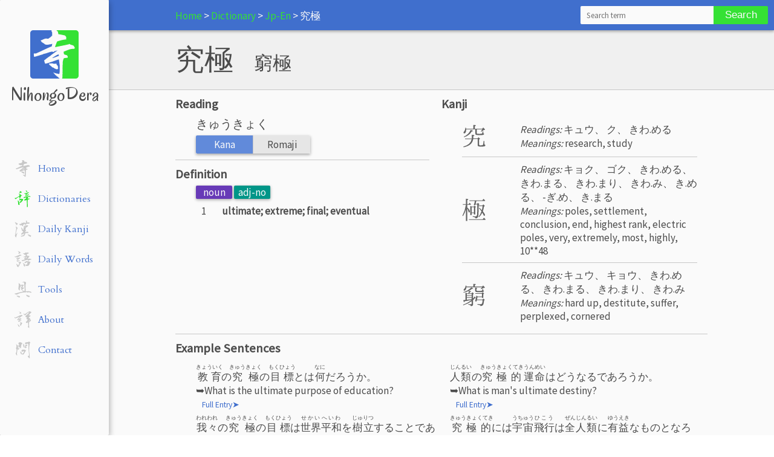

--- FILE ---
content_type: text/html; charset=UTF-8
request_url: https://nihongodera.com/dictionary/jpen/%E7%A9%B6%E6%A5%B5
body_size: 47592
content:
<!DOCTYPE html>
<html class="no-js">
    <head>
        <meta charset="UTF-8">
        <meta name="viewport" content="width=device-width, initial-scale=1, maximum-scale=1">
        <meta name="language" content="English">
        <meta name="description" content="    
">
        <meta name="csrf-token" content="aqLvKq8YGcRqGf6M8iNwdW53sUv1Am99PF53vF1K">

        <link rel="apple-touch-icon" sizes="57x57" href="/favicon/apple-icon-57x57.png">
<link rel="apple-touch-icon" sizes="60x60" href="/favicon/apple-icon-60x60.png">
<link rel="apple-touch-icon" sizes="72x72" href="/favicon/apple-icon-72x72.png">
<link rel="apple-touch-icon" sizes="76x76" href="/favicon/apple-icon-76x76.png">
<link rel="apple-touch-icon" sizes="114x114" href="/favicon/apple-icon-114x114.png">
<link rel="apple-touch-icon" sizes="120x120" href="/favicon/apple-icon-120x120.png">
<link rel="apple-touch-icon" sizes="144x144" href="/favicon/apple-icon-144x144.png">
<link rel="apple-touch-icon" sizes="152x152" href="/favicon/apple-icon-152x152.png">
<link rel="apple-touch-icon" sizes="180x180" href="/favicon/apple-icon-180x180.png">
<link rel="icon" type="image/png" sizes="192x192"  href="/favicon/android-icon-192x192.png">
<link rel="icon" type="image/png" sizes="32x32" href="/favicon/favicon-32x32.png">
<link rel="icon" type="image/png" sizes="96x96" href="/favicon/favicon-96x96.png">
<link rel="icon" type="image/png" sizes="16x16" href="/favicon/favicon-16x16.png">
<link rel="manifest" href="/favicon/manifest.json">
<meta name="msapplication-TileColor" content="#ffffff">
<meta name="msapplication-TileImage" content="/favicon/ms-icon-144x144.png">
<meta name="theme-color" content="#ffffff">            
        <title>
                NihongoDera - 究極
        </title>

        <link href="//fonts.googleapis.com/css?family=Oregano:400|Cardo:400|Source+Sans+Pro" rel="stylesheet" type="text/css">
        <link rel="stylesheet" href="/css/app.css?id=60cf68f0f62d9295f157">

        
        <script>
  (function(i,s,o,g,r,a,m){i['GoogleAnalyticsObject']=r;i[r]=i[r]||function(){
  (i[r].q=i[r].q||[]).push(arguments)},i[r].l=1*new Date();a=s.createElement(o),
  m=s.getElementsByTagName(o)[0];a.async=1;a.src=g;m.parentNode.insertBefore(a,m)
  })(window,document,'script','https://www.google-analytics.com/analytics.js','ga');

  ga('create', 'UA-63123825-2', 'auto');
  ga('send', 'pageview');

</script>
        <link rel="alternate" type="application/atom+xml" href="https://nihongodera.com/rss/daily_kanji" title="NihongoDera Daily Japanese Kanji Feed">
    <link rel="alternate" type="application/atom+xml" href="https://nihongodera.com/rss/daily_words" title="NihongoDera Daily Japanese Words Feed">
    <link rel="alternate" type="application/atom+xml" href="https://nihongodera.com/rss" title="NihongoDera Daily Japanese Feed">

        <script src="/js/modernizr.js" type="text/javascript"></script>
    </head>

    <body class="">
        <div id="app" class="wrapper">
                        <div class="navigation card card--no-transition card--desktop-only">
    <div class="navigation__logo">
        <a href="/">
            <div class="navigation__logo-image"></div>
            <div class="navigation__brand">
                NihongoDera
            </div>
        </a>
    </div>
    <ul class="navigation__menu">
        <li class="navigation__link navigation__inactive">
    <a href="/">
        <div class="navigation__svg">
            <svg xmlns="http://www.w3.org/2000/svg" width="30" height="30" viewBox="0 0 30 30"><path d="M18.322 28.356l-.627-.345-.094-.22h-.126l-.5-.5v-.157q-.22 0-.44-.063-.219-.063-.282-.282v-.157l-.376-.125-.407-.439-1.097-1.285q.596.22 1.16.408.564.156 1.16.313l.187-.063q.157.188.407.188h.47q.22-.282.22-.658 0-.407.063-.752v-3.447l-.44-3.227h-.219q-1.786.564-3.603 1.253-1.818.69-3.698 1.128l-.282-.219-.501-1.598q.94-.783 1.849-1.473.94-.72 1.943-1.316v-.125l3.666-2.664h-.282l-1.598.502q0 .219-.157.313-.125.063-.345-.031-.188-.126-.438-.126h-.564q-1.128.282-2.257.69-1.096.376-2.256.595v.125q-1.284.376-2.538.784-1.253.376-2.538.72-.22-.407-.22-.877 0-.47-.062-.909l.658-.219.407.157q2.225-.94 4.325-1.974 2.13-1.034 4.355-1.974l.22.094q.125-.44.25-.815.157-.408.094-.909h-.125l-.094.22-2.35.407-.22-.063-.564.063-.877-.345v-.157h-.22v-.125L7.95 7.8l-.438-.721h-.157v-.188q.815-.22 1.473-.595.69-.408 1.535-.502l1.222.157 1.724-1.222.063-.345h.438V2.38l-.438-.815.219-.501.658-.063 1.128.125q.595.032 1.097.157l.062.376.44.125.344 1.598q.94.126 1.817.314.909.188 1.755.376l.376.313.282.282.22.627-.157.501.156.376-.062.126q-1.379.156-2.632.438-1.254.282-2.476.721-.345.783-.627 1.567-.282.783-.595 1.567h.376q1.849-.408 3.698-.752 1.88-.377 3.76-.815l.188-.22q.595.44 1.253.596.69.125 1.254.501l.595 1.066-.282.626q-1.723-.062-3.134.47-1.378.533-2.82 1.128v.408l.126.438-.063.376.376.345 1.567.501.062.44.22.062.062.22h-.062v.563l-2.162.282q-.627 1.222-.658 2.726-.032 1.504-.126 2.946l.094.501-.094 1.724.094.344-.156 1.222.062 1.066-.22.877-1.064.126zm-1.724-5.14v-.093q-.22-.188-.501-.188-.282 0-.502-.157v-.063l-.783-.282-.063-.22-1.065-.375-.157-.345-.438-.282v-.157l-.282-.062-.847-.878v-.125q.408-.22.91-.22.5 0 1.002-.062.376.22.846.22h.971l.502-.314v.094l-.22.063v.156l.063.188h.22v-.125h.219v.125q-.157.094-.188.251-.032.125-.032.25l.502.22.125.376.22.063.093.22-.219.062v.376l.282.188-.22.376.283.282h-.126l-.376-.063-.125.282.188.22-.125-.157-.157.157zm.877-7.676l.063-.063-.063-.784h-.156q-.94.345-1.724.878-.783.533-1.63 1.034v.157h.22l3.29-1.222z" style="-inkscape-font-specification:KouzanBrushFontGyousyo"/></svg>
        </div>
        <span class="navigation__text">
            Home
        </span>
    </a>
</li>        <li class="navigation__link navigation__active">
    <a href="/dictionary">
        <div class="navigation__svg">
            <svg xmlns="http://www.w3.org/2000/svg" width="30" height="30" viewBox="0 0 30 30"><path d="M22.111 28.6l-.532-.156-.157-.407.094-3.29q-.031-2.005-.156-3.947-.094-1.942-.22-3.885h-.156q-.846.282-1.724.533-.877.25-1.691.564-.126-.408-.22-.815t-.094-.846l.47-.532.94-.752q.282 0 .439-.157.188-.188.407-.345l.063-.125.72-.47.063-.47-.47-.783-.22-.031q-.908.344-1.848.595-.908.22-1.817.47v-.627l.25-.752.47-.156.126-.25q1.598-.44 3.07-1.285 1.473-.878 2.82-2.13l.063-.22h-.126q-.846.501-1.723 1.003-.877.5-1.91.47l-.126-1.191 1.629-2.162h-.188q-.627.094-1.19.408-.564.313-1.254.281l-.125-.689q-.031-.344-.188-.689l.282-.564.407-.063.502.251.062.345h.22l3.477-1.253.063-.22q.344.063.564-.094.219-.156.47-.156l1.19.532.063.25-.25.22-1.285.595v.126q-.439.188-.846.501-.376.313-.658.658l-.345.125q-.188.407-.595.783-.407.376-.47.846h.22q.751-.376 1.566-.689.814-.345 1.629-.47l.94.501.062.282-.062.126-1.598.877v.125l-3.446 2.005-.063.188.125.032q1.19-.408 2.413-.69 1.222-.282 2.475-.47l.188-.25.282-.094.094.094.344-.094V9.99q.408.314.877.533.502.188.972.407l.031.439q-.407.094-.909.22-.47.093-.877.187-.282-.125-.564-.156-.282-.032-.626-.032-.345.094-.658.282-.282.157-.72.157v.156l.5.251-.03.22-.283.062-.062.345h-.157l-.094 1.597.22.094q.407-.156.782-.25.376-.094.784-.22.156.126.344.126.22 0 .439.063l.407.5h-.062l-.157.22-.345.094v.282q-.658.125-1.253.407-.564.25-1.19.376 0 .564-.094 1.097-.063.501-.157 1.002l.063.784-.188 1.315q.188 1.817.313 3.635.157 1.817.094 3.696l-.282.533-.627.188zM8.107 25.312l-.595-.908-.345-.032q-.188-.219-.188-.5v-.596l.157-.501-.814-5.326h.156l.971.564q1.128 1.41 1.473 3.133.376 1.691.564 3.508l-.47.063-.063.345-.783.031-.063.22zm1.723-3.446q-.062-.188-.094-.376 0-.22-.156-.438h.094v-.282l-.094-.22q0-.344.156-.626.157-.314.439-.533l1.034-.595q.376-.47.626-1.003.251-.564.408-1.096l-.282-.031q-.658.407-1.316.595t-1.347.47l-.376-1.567.22-.564.47-.094.093-.344q.282-.126.658-.094.376 0 .658-.22l.094-.156.25.031v-.188h.095q.25.188.5.345.251.156.596.156l1.034-.156 1.19.313v.157l.345.188.125.877q-.125.376-.344.752-.188.376-.376.72l-.25.063-.345.564-.22.063-.094.282q-.25.094-.438.313-.157.22-.314.501v.188l-.5.282-.22.282-.408.25-.219.345q-.407.188-.752.47-.313.25-.783.25v.126H9.83zm-1.253-6.297q.314-.72.502-1.441.187-.72.187-1.473l-.313-.376v-.156l-.344-.188-.063-.22h-.439L5.32 13.376l-.125.282-.94.815q-.407.438-.971.626-.564.188-1.254.125-.125-.407-.375-.72-.22-.345-.126-.846l.188-.407.22-.063q0-.125.093-.188.126-.094.251-.094l.282.69.47.093 5.2-3.007v-.126l.878-.47.156-.751L9.08 8.8l-.22-.125-.125-.282-.345-.063v-.407l.094-.408h.502v-.282l.47.032q.563.125 1.127.188.596.031 1.097.313l-.032.22-.062.407.188.564 1.566.376.063.47q-.345.281-.815.25-.438-.063-.783.282-.157.627-.376 1.16-.188.5-.501 1.033h-.157l-.062.282-.345.313-.188.502q-.22.062-.345.282-.125.188-.25.407h-.126l-.094.344-.72.909h-.063zM7.45 7.047q.878-.94 1.598-1.912.752-1.002.909-2.224-.126-.22-.314-.407-.156-.22-.156-.501h.125q.909.219 1.723.626.846.376 1.504 1.034l.125.47-.407.501q-1.034.032-1.942.439-.909.376-1.755.908v.126l-1.41.94zm13.315-3.384V3.6l.063-.282-.188-.125q-.407-.501-.72-1.034-.283-.532-.345-1.159l.407.031 2.13 1.16q.126.125.22.313.125.156.031.438-.345.282-.815.376-.438.094-.783.345z" style="-inkscape-font-specification:KouzanBrushFontGyousyo"/></svg>
        </div>
        <span class="navigation__text">
            Dictionaries
        </span>
    </a>
</li>        <li class="navigation__link navigation__inactive">
    <a href="/daily_kanji">
        <div class="navigation__svg">
            <svg xmlns="http://www.w3.org/2000/svg" width="30" height="30" viewBox="0 0 30 30"><path d="M3.384 28.663l-.489-.384-.942-1.535.07-.244q-.174-.314-.279-.663-.104-.349-.035-.732L2.023 25q.28-2.895.907-5.651.628-2.756.942-5.686-.384-.733-.523-1.535-.14-.837-.21-1.71l.07-.383h.07l1.047 1.5 1.325.907q.175.14.21.418.07.28.07.524l-.629 1.604-.488.524q-.488 2.023-1.047 4.15-.523 2.129-.697 4.326h.174q.698-.628 1.256-1.43.558-.837 1.186-1.605v.559q-.384 1.046-.663 2.093-.279 1.011-.628 2.023h-.174q-.07.802-.174 1.605-.07.767-.42 1.36l-.243.07zm23.93-.872q-.698-.244-1.256-.698-.558-.488-1.36-.453l-.314-.942-1.71-1.012.559.07v-.14l-.663-.488v-.07h.383v-.244h.384q1.326.314 2.616.767 1.291.454 2.442 1.256l.105.314-.174.384-.245.174v.524h-.14l-.243.558h-.384zM12 27.477v-.419l-.837-.523q1.011-.419 2.093-.733 1.116-.349 2.163-.802v-.174l.523-.314v-.245l1.116-1.36.14-.698-.245.035-2.546 1.082v.174l-1.57.907-.07.14h-.174l-.384-.942.244-.314q-.174-.244-.209-.489-.035-.279-.035-.628 1.012-.418 1.814-1.22l1.64-1.64.104-.21h-.174l-.384.07-.279-.872h-.244v.14h-.314l-1.256-1.256v-.314l.035-.384h-.14q-.174-1.046-.523-2.093-.348-1.046-.628-2.162l.175-.07v-.14q.453.454.872.907.419.454.663 1.012l.21.07.104-.384h.314l.14.314-.14.977.697 1.325.28.105.941-1.047v-.314l-.174-1.604.105-.314.453-.07-.035-.314-.244-.488h.244v-.14l-.453-.558h-.314l.383-.174.07-.21q.244.07.419-.035.21-.14.453-.244l.07-.244h-.14l-1.116.21v-.175l.489-.14.07-.418q1.255-.558 2.58-.872 1.326-.314 2.652-.663.488.07.977.244.488.14.872.384v.383q-.314.245-.489.594-.14.348-.314.662l-1.15.803-.105.14q-.628.208-1.082.592-.418.384-.907.698l-.104.244.488.07v.384l-.698 1.465-.244.07-.07.418.07.314h.802q.454 0 .593.314-.174.837-.697 1.605-.523.732-.663 1.674l.14.419.418.07.942-.175.07-.21q.244-.174.418-.348.21-.175.524-.105.628.314 1.29.454.663.104 1.396.279v.209l-.454 1.256-.628.104q-.558-.174-1.22-.174-.663 0-1.291.035l-1.5.244q-.314 1.116-.733 2.268-.419 1.116-1.116 2.058-1.116.837-2.442 1.116-1.29.244-2.721.384zm5.547-7.012v-.244l.104-.384h-.244v.175l-.488.558.314-.035.314-.07zm1.046-8.686v-.14h.174v-.174l.384-.174.314-.628h-.384q-.488.244-1.046.349-.558.07-.872.383h.314l.558-.104.558.488zm-4.29-1.535l-.698-.697-.524-1.117-1.011-.035q-.314.245-.663.28-.349.034-.663.104-.628-.314-1.186-.628Q9 7.802 8.302 7.698l.872-.105.698.07v-.21L8.686 7H9v-.244h-.244l.488-.035v-.14l-.314-.14.384-.034 1.36.105 1.78-.559.104-.244.21-.07v-.313l-.105-1.36.314-.036.174.105.663 1.012.314.07 2.198-.943.07-.14h.383q.488.35 1.116.524.628.14 1.256.14l.802-.14.314-2.232q-.244-.21-.453-.454-.174-.244-.174-.558l.627-.07.175-.244q.314.07.663.174.348.105.662.28l.07 1.08-.314 1.64.384.105q.314-.174.663-.349.349-.21.837-.21.558.315 1.22.42.664.104 1.292.244v.418l-.28.628-.558.628-.697.035q-.489-.174-1.012-.174h-1.046l-1.71.348-1.186 1.814-.942.489-.383-.733q.314-.314.558-.663.279-.348.384-.732h-.175q-.767.07-1.5.314l-1.395.488-1.186 2.93-.489.07zM3.662 8.71l-.175-.314.419-1.36q-.802-.768-1.43-1.605-.593-.837-.977-1.779h.07l.558.244v-.174l-.314-.314h.14Q3 3.965 4.046 4.488q1.08.489 2.127 1.186l.07.698-.872 1.326-.21.104-.488-.14-.314.245-.453.698-.244.104zm11.232-.662l.35-.559h-.14l-.35.14-.069.314.14.174.07-.07z" style="-inkscape-font-specification:KouzanBrushFontGyousyo"/></svg>
        </div>
        <span class="navigation__text">
            Daily Kanji
        </span>
    </a>
</li>        <li class="navigation__link navigation__inactive">
    <a href="/daily_words">
        <div class="navigation__svg">
            <svg xmlns="http://www.w3.org/2000/svg" width="30" height="30" viewBox="0 0 30 30"><path d="M6.679 27.739l-.972-.76v-.151l-.729-.486v-.274h.091v-.152l-.09-.212.09-.273-.759-1.58q-.364-.82-.425-1.73l1.397 1.062v.152l.972.76q.638.637 1.154 1.305.546.668.546 1.58l-.212.273h-.304v.273h-.212v.152l-.547.06zm10.75-.972v-.06l-.577-.578v-.152h-.121q-.304-.395-.516-.82-.213-.425-.213-1.002l.091-.212q-.152-.912-.607-1.732-.456-.85-1.002-1.64h.06l1.458.85v.153l.577.334.547.638h.304l.334-.213q.09 1.063.485 1.974.426.911.638 1.883l-.425.152v.212l-.486.061v.091l-.546.06zm-8.867-.577l-1.519-1.822v-.213q.122-.212.365-.243.243-.03.546-.03.547-.638.73-1.428.182-.82.242-1.67h-.425q-.273.152-.607.182-.304.03-.668.03l-.122-.06v-.06q.273-.426.699-.669.425-.243.85-.455l.213-.091.06-.335h.152l.182.061 1.002-.212q.426.151.881.212.456.06.79.274v.303l-.608 1.124-.303.212-.486.972h-.152q-.607.85-1.033 1.762-.425.91-.425 2.034l-.364.122zm11.6-.213l-.728-.972q-.334-.485-.395-1.123.213-.152.425-.182.213-.03.486-.03l.334.151.425-.364 1.002.273.274-.182.486-3.796h-.152l-1.519.425v.121l-1.275.486v.152L18.4 21.3l-.212-.364-.213-.06q-.121-.365-.304-.7-.182-.364-.121-.789l1.215-.212.06-.213q.638-.213 1.185-.668.577-.456 1.336-.456.364.304.729.395.395.091.88.03l.213-.06.213.06.638-.06q.759.273 1.488.577l1.518.546.152.213.212.06v.487h-.212l-.152.486h-.213l-.698 2.034-.273.091q.06.274-.091.456-.122.182-.183.395l-.273.182q-.152.364-.334.668-.182.273-.182.607-.699.577-1.55.76-.819.151-1.73.151l-.85-.06-.486.121zM5.496 18.841l-.85-1.003-.061-.546q.485-.486.91-1.033.426-.577.7-1.215H6.04l-1.063.061q-.334-.334-.546-.698-.213-.365-.152-.85h.152q.273-.547.698-1.033.425-.516.79-1.063h.121l.213-.425.212-.06.152-.487h-.364v.122q-.76.364-1.549.728-.76.335-1.67.335l-1.397-.486-.091-.213h-.122v-.152l-.212-.121q-.152-.152-.152-.365 0-.212-.061-.425l.121-.06.517.637h.486q1.67-.638 3.31-1.366 1.67-.76 3.432-1.246l.121-.637h.091l.334.09.425-.151q.547.273 1.215.425.668.122 1.306.334v.304q-.213.06-.213.273 0 .213-.06.334-1.276.152-2.4.699-1.123.516-2.095 1.427l-.486.486-.212.06-.426.487h-.151L5.19 13.769h.152l2.733-1.336.273-.274.365.061.425-.06 1.336.425v.212l-.577.547h-.121v.152l-.699.273v.152h-.212l-.092.212q-.425.213-.82.608-.364.364-.79.638L5.708 17.23l-.09.395h.15l1.823-.699v-.06l.972-.152.91.212v.425l-.333.213v.152l-1.7.668q-.82.304-1.732.456l-.09-.092-.122.092zm8.351-.699l-.152-.091q-.212-.425-.577-.79-.334-.394-.182-.971l.486-.061 1.063.212q.91-.425 1.852-.728.942-.334 1.853-.608v-.212l-.486-.76-.273-.151q-.304-.213-.365-.517-.06-.334-.06-.668h.12l1.216.334.546-1.943h-.334l-1.913.425-.911-.638v-.213q.91-.273 1.792-.546.88-.304 1.791-.516l.274-2.308-.425-.152-.335.09v.122l-1.062.213-.334-.547-.578-.425-.06-.213q-.486-.273-1.002-.668-.486-.394-.911-.82h.85l.212.092.638-.092.334.092q.365-.092.73-.122.394-.03.698-.243l.121-.212.577-.699.911-.06q.273.12.516.273.243.151.608.151l.425-.516h.213l.212.091.699-.152q.425.274.941.365.516.06.941.273l.061.213-.334.638-.273.273q-.577.212-1.154.455-.547.243-1.185.243v.152l-.91.395v.152l1.001.425v.85l-.425 1.124 1.944.06.213-.06 1.913.486v.212l.273.061v.213l-.152.273h-.121l-.699 1.124-.212.09-.152.335h-.122v.212h-.151l-.426.699-.273.06-.213.578-.212.06-.152.304-.213.06v.274h.426q.637-.152 1.366-.152.76 0 1.367-.121v-.06h.364q.699.272 1.488.394.82.091 1.458.516v.273h-.213v.122l-.334.152-.151.273q-.85.213-1.732.304-.88.06-1.488.607v.152q-.728.273-1.397.698-.637.426-1.427.638l.273-.152v-.121h.152l.213-.425.212-.061.699-1.488h-.699q-2.46.213-4.707 1.032-2.247.79-4.555 1.367zm5.952-4.009q.486-.85.972-1.64.516-.82.85-1.67h-.607l-.577.213q-.364.698-.577 1.488-.182.76-.182 1.61l.06.06.061-.06zM7.165 6.116l-.06-.06q.485-.578.82-1.124.364-.577.424-1.276-.121-.273-.334-.546-.212-.274-.486-.426v-.151L6.315 1.62V1.5h-.061.152q1.032.06 1.974.456.971.364 1.822.941l.06.213.274.151.273.608-.06.303.06.274h-.212l-.122.334-.213.09-.06.214q-.942-.092-1.58.455-.607.516-1.457.577z" style="-inkscape-font-specification:KouzanBrushFontGyousyo"/></svg>
        </div>
        <span class="navigation__text">
            Daily Words
        </span>
    </a>
</li> 
        <li class="navigation__link navigation__inactive">
    <a href="/tools">
        <div class="navigation__svg">
            <svg xmlns="http://www.w3.org/2000/svg" width="30" height="30" viewBox="0 0 30 30"><g style="line-height:125%;-inkscape-font-specification:AoyagiKouzanFontT"><text style="line-height:125%;-inkscape-font-specification:'Kaushan Script'" x="42.021" y="9.274" transform="matrix(1.28877 0 0 1.28877 -4.155 -4.452)"/><path d="M8.689 28.05l-2.716-1.11v-.153l-1.53-1.11-.077-.267q.268-.268.574-.23.306.039.688.039l.46.114.612-.114q.726.382 1.453.535.727.115 1.53.191l.115.536.459.382h-.268v.345l.077.459-.077.19-.459.077-.459-.076v.076l-.191.115-.077-.115-.114.115zm15.606-.536l-.344-.115v-.191h-.191v-.153l-.46-.192q-.267-.382-.65-.42-.344-.039-.803-.039l-.268.077q-.191-.727-.688-1.339-.498-.65-.689-1.377h.65q1.186.268 2.296.727 1.147.459 2.333.727l.076.267.536.268.115.306.535.153v.115h-.191l-.536-.191-.267.459.459.267h-.115v.268q-.42.191-.88.191-.459 0-.918.192zM4.634 23.42q-.995-.191-1.913-.497t-1.72-.88v-.268q3.633-.803 7.19-1.874 3.596-1.11 7.383-1.492v-.153l-1.071-.65-1.645-2.257q-.268 0-.65.038-.345.038-.345-.306l.192-.995q-.345-.994-.88-1.912-.497-.918-.765-1.913l.191-.803h-.191q-.344 1.339-.497 2.792-.115 1.454-.115 3.022l.268.88-.727.268-1.11-.995v-.153l-.267-.114q-.153-.268-.383-.574-.23-.345-.23-.689.269-2.104.498-4.17.23-2.103.23-4.245-.115-.306-.383-.497-.268-.23-.153-.612h.268l1.874 1.185.115.268.344.191.115.268.344.268.077.995-.153 1.797h.153q.114-.42.267-.918.192-.497.574-.88.536-.344 1.11-.497.611-.153 1.223-.23.574.077 1.072.154.497.038.956.382v.192l.268.076v.383l-1.99 3.06-.382.306v.267h.383l.994-.114q.344.114.689.19.382.077.65.383l.115.727-2.104 1.607-.995.268-.076.267 1.339 1.454v.191q.382.077.65.268t.612.115v.153l1.453.267q.383-.803.306-1.76-.038-.955-.038-1.835-.344-2.64-.497-5.317-.115-2.678-.574-5.317l-.803-.077-2.18.268-.192-.076v-.192l1.798-.726V2.19l2.295-.19q.536.19 1.11.343.611.115 1.147.498l.076 2.065q-.344.65-.459 1.339-.076.65-.267 1.377v4.552q.19 1.453.23 2.907.037 1.454.037 2.907h.46l4.092-.382v.114h.345l.459-.19q.994.458 2.027.726 1.071.268 2.065.803l.077.383h-.153v.726l-1.377.077q-.803-.383-1.683-.689-.842-.306-1.836-.114l-1.645.535-.459-.268v-.382h-1.913l-1.185.459v-.077l-1.607-.114q-2.104.382-4.208.688-2.065.306-3.978 1.033v.115q-.88.267-1.76.765-.84.497-1.759.688l-.191.345-.612.19zm8.147-9.601l.192-.383-.383-.191-.459-.803-.153-.077-.191-.459-.268-.382.268-.077v-.268l.344-.19.918-1.34h.191q.192-.382.306-.726.153-.383.153-.727h-.19l-1.53.88-.651.994h-.191l-.268.842q.268.803.803 1.53.574.726 1.033 1.453l.076-.076z" style="-inkscape-font-specification:KouzanBrushFontGyousyo"/></g></svg>
        </div>
        <span class="navigation__text">
            Tools
        </span>
    </a>
</li>        <li class="navigation__link navigation__inactive">
    <a href="/about">
        <div class="navigation__svg">
            <svg xmlns="http://www.w3.org/2000/svg" width="30" height="30" viewBox="0 0 30 30"><g style="line-height:125%;-inkscape-font-specification:AoyagiKouzanFontT"><text style="line-height:125%;-inkscape-font-specification:'Kaushan Script'" x="42.021" y="9.274" transform="matrix(1.28877 0 0 1.28877 -4.155 -4.452)"/><path d="M25.324 28.573l-.362-.164v-.131h-.23v-.164q-.459-.066-.82-.394-.328-.296-.722-.525l-.033-.165h-.131v-.13l.065-.23-.13-.394.59-.23.131-.82-.065-3.185-.197-2.724h-.23q-.59.295-1.28.59-.69.263-1.445.362-.295-.296-.46-.657-.163-.394-.262-.853l.23-.362.525-.23q.82-.951 1.477-1.936.657-1.018 1.084-2.134h-.296l-.886.493-.394-.46-.23-.065-.623-1.412.426-.492.394-.132.066-.295q-.164-.164-.197-.427-.033-.262-.066-.492l-.394-.099-.59.197q-.394-.295-.755-.623-.329-.361-.46-.788l-.033-.23.066-.23.755-.853h.164v-.164l2.659-2.33.525-.296.23-.394.656-.788.394-.394.624-1.214h-.132l-1.181.36v.132l-1.379.755v.164l-1.247 1.083h-.164l-.69.952q-.394.296-.722.69-.295.393-.656.787h-.92l-.393-.295v-.164q-.23.033-.427-.197-.164-.23-.394-.296-.295-.394-.656-.755-.362-.36-.296-.952l.066-.196h.328l.886.984.558-.033q2.2-.919 4.136-2.494Q23.748 1.525 26.144 1l2.232.886.591.624.033.394-1.116.788v.164q-.558.361-1.083.985-.493.623-1.018 1.083h-.164l-.033.394-1.149 1.017v.132h.525l.329-.066q.59.131 1.149.427.558.295 1.083.492v.164h.131v.132h-.131v.23l-.525.262-.132.23-.328.328q-.131.131-.361.066v.13l-.69.428-.13.23-.953.984v.23l2.462 1.182.066.59-.23.46.427.624h.131v.131l.164-.033.361.427.329.46q.164.23.098.525l-.624.82-.36.427-1.872.952-.295 2.43.066.885-.197 1.215q.197 1.444.262 2.888.066 1.445.296 2.79l-.164.066zM9.797 26.866l-1.116-.394q-.558-.196-1.017-.623l-.099-.23-.23-.066-1.378-3.61 1.64 1.575.362.033v.164l.23.131q.59.69.919 1.478.361.787.755 1.542h-.066zm1.248-2.068l-.066-.23-.558-.295-.558-1.05.23-.099v-.36l.46-.165q.196-.46.327-.952.165-.492.132-1.017l-1.674-.132v-.065q.558-.558 1.149-.887.623-.36 1.378-.23l1.28.493v.164l.23.066.099.919q-.296.886-.92 1.674-.623.788-.754 1.674l-.46.46-.295.032zm-3.25-6.368l-.46-.328q-.23-.131-.295-.361-.033-.23-.033-.46l.755-.59 1.346-1.97h-.23L6.055 15.87l-.525-.952q.361-.82.985-1.543.623-.755 1.313-1.543l.23-.065.065-.23h.164L9.47 9.961l-.328.033q-1.74.722-3.414 1.477-1.641.755-3.512 1.182l-.92-.59L1 11.241l.033-.23 1.05-.722v.164l-.197 1.05h.329L6.94 9.108q2.331-1.215 4.891-1.97l.066-.23h.295q.46.132.854.329.427.164.886.394l.263.295.394.132v.23l-1.51.557v.164h-.164v.132q-.46.197-.821.46-.361.262-.755.492l-.066.164-.82.558-.099.131-1.543 1.346-.59.755-.887 1.083h.132q.853-.492 1.64-.985.822-.525 1.84-.656l.918.263v.164l.755.295v.23q-.525.295-1.05.788-.493.46-.952.853h-.164v.164l-.591.591-.492.492-.46.394-.295.296h.295q.59-.394 1.182-.69.623-.328 1.378-.36l1.15.623q-1.215.427-2.397.952-1.149.525-2.43.886zm15.658-.722l.065-.36-.098-.33h-.296l-.558.986h.296l.59-.296zm2.1-1.182l.821-.558v-.13l-.853-.92v.197l-.296.295-.098.296.13.065-.098.92h.165l.23-.165zM9.141 5.005l-.099-.066.329-.197v-.164h.13l.723-1.576-.263-.098q-.295-.427-.82-.624-.525-.23-.82-.623l.524-.066q.591.098 1.15.427l1.115.558.558.46v.163l.329.296.426.69q-.59.13-1.149.36-.558.197-1.149.427l-.919-.033-.065.066z" style="-inkscape-font-specification:KouzanBrushFontGyousyo"/></g></svg>
        </div>
        <span class="navigation__text">
            About
        </span>
    </a>
</li>        <li class="navigation__link navigation__inactive">
    <a href="/contact">
        <div class="navigation__svg">
            <svg xmlns="http://www.w3.org/2000/svg" width="30" height="30" viewBox="0 0 30 30"><g style="line-height:125%;-inkscape-font-specification:AoyagiKouzanFontT"><text style="line-height:125%;-inkscape-font-specification:'Kaushan Script'" x="42.021" y="9.274" transform="matrix(1.28877 0 0 1.28877 -4.155 -4.452)"/><path d="M25.45 28.822l-.447-.344v-.138q-.241 0-.276-.172-.034-.138-.103-.31-.585-.585-1.033-1.274-.413-.689-.723-1.48l.31-.07.31-.378h.24v-.31q.31.138.62.172.31.034.62.034l.07-1.618q-.345-3.271-.655-6.542-.275-3.271-.448-6.611l-.034-3.96q-.172-.31-.344-.689-.138-.413-.276-.723L22.8 4.34q-.998.276-1.928.654-.93.38-1.79.861-.242-.62-.448-1.274l-.345-1.377q.241 0 .31-.138.104-.172 0-.413.723 0 1.24-.241.516-.276 1.067-.517l.172.241.69.07 2.547-.655v-.172L24.865 1q.482.241.895.517.414.275.965.344l.275.93q-.138.137-.138.413 0 .275-.103.516l-.689.62q-.069 1.55-.378 3.03-.276 1.48-.38 3.03l.104.38-.138 2.168v3.926q.207 2.031.482 4.097.276 2.032.38 4.132l-.104.241.24 1.79q-.034.345-.206.758-.137.38-.31.758l-.31.172zm-20.625-4.82q-.62-.758-1.102-1.619-.482-.86-.723-1.79l.689-1.55h.24l.586-4.855q-.31-.55-.654-1.136-.31-.586-.551-1.102l.379-.861.31-.103.413-1.86-.31-1.067.172-1.412q-.206-.379-.482-.723-.275-.344-.207-.895h.07l2.203 2.17.62.137.172.86-.138 1.171q.138.31.172.758.035.413.035.792l-.207 1.343h.31q.379-.723.792-1.378.448-.688.654-1.48l-1.136-.654-.172-.551h.172l.069-.207q.448-.275.86-.585.414-.31.896-.482v-.138l-.31-.172-.24-.62-.242-.069q-.31-.55-.482-1.067-.138-.551-.275-1.068l.31-.757 2.134-.999.448.379q.172-.138.379-.138h.482l2.307.964.379 1.033-.07.138h-.172v.379l.07.482-.07.138h-.447l-.31-.07-.241.07q-.482 1.687-.654 3.408-.172 1.688-.723 3.306l-.31.103q-.38-.55-.827-.998-.413-.482-.654-1.102h-.138l-.172-.241h-.31l-.55.62H8.13l-.896 2.203h.138l2.066-1.584q-.448.69-.723 1.481-.241.758-.792 1.48l-.241.07-.069.31-.138.034-.103.24h-.31l-.62-1.41-.206-.07q-.551 2.066-.861 4.132-.276 2.032-.379 4.201l.448 1.48-.413.862-.207.068zm9.71-1l-.31-.24-.206-1.86.378-.24.173-.38q.24-.24.55-.31.345-.068.655-.068.379-.689.654-1.412.275-.757.379-1.55h-.379q-.86.242-1.687.517-.792.276-1.584.482l-.792-1.962.138-.035v-.482l.24-.069.483-.24q.447-.242.895-.586.482-.379 1.067-.517l.241.31.551.207.07.24h.24q.31-.137.517-.344.24-.206.62-.103l2.1.861.241.93-.379.378v.448h-.172l-.826 1.48-.207.104q-.31.758-.826 1.515-.517.758-.964 1.515h-.173l-.068.344-1.171.93-.448.138zm-1.55-.378q-.654-.344-1.101-.964-.413-.654-.827-1.274-.206-.758-.31-1.515-.068-.792-.413-1.515h.173q.55.24.998.689.482.413.895.791.31.586.517 1.275.24.654.344 1.342-.24.241-.275.551-.035.31 0 .62zm5.441-10.777l-.62-1.894 1.137-1.619q-.31 0-.517-.137-.172-.173-.31-.414l.138-.24 2.238-1.24q.069-.138.207-.172.172-.035.31-.035l1.17.448.07.55q-.07.242-.104.483 0 .206-.31.206l-1.48 1.171-.62.31-.241.379-.241.103v.31h.55l1.55-.241v.138l-.207.62h-.172l-.138.24q-.482.483-1.101.724-.62.206-1.309.31zm-1.48-.586q-.69-.86-1.137-1.825-.413-.998-.55-2.066l.24-.103.07-1.309-.517-1.24h.31l1.067.62q.62.93.689 2.101.069 1.17.206 2.238l-.069.241.241.586-.31.757h-.24zM10.3 9.264v-.689h-.138l-.413.38-.207.31h.758zm-.103-2.48l-.69-.412-.309.413.93.069.069-.07z" style="-inkscape-font-specification:KouzanBrushFontGyousyo"/></g></svg>
        </div>
        <span class="navigation__text">
            Contact
        </span>
    </a>
</li>
                    </ul>
    <footer>
        
    </footer>
</div>
<div class="navigation__toggle navigation__toggle--base card"></div>
<div class="navigation__toggle navigation__toggle--active">
    <img src="/images/Compressed/hamburger.svg" alt="Menu toggle" height="26">
</div>

            <div class="overlay"></div>
            <div class="content">
                    <div class="page">
        <div class="page-nav card">
	<ul class="breadcrumbs">
                                    <li class="breadcrumbs__breadcrumb"><a class="breadcrumbs__link" href="https://nihongodera.com">Home</a> ></li>
                                                <li class="breadcrumbs__breadcrumb"><a class="breadcrumbs__link" href="https://nihongodera.com/dictionary">Dictionary</a> ></li>
                                                <li class="breadcrumbs__breadcrumb"><a class="breadcrumbs__link" href="https://nihongodera.com/dictionary/jpen">Jp-En</a> ></li>
                                                <li class="breadcrumbs__breadcrumb breadcrumb--active">究極</li>
                        </ul>

	<div class="page-nav__search">

		<div class="page-nav__form">
			<form
                method="GET"
                action="https://nihongodera.com/search"
                accept-charset="UTF-8"
            >
				<input
                    placeholder="Search term"
                    class="page-nav__input search-bar__input"
                    name="input"
                    type="text"
                >						
				<input
                    class="page-nav__submit search-bar__submit button button--green button--no-shadow"
                    type="submit"
                    value="Search"
                >				
			</form>
		</div>
	</div>
</div>        <div class="page__main">
            <div class="page__body">
                	<div class="word-entrys entry">
					<section class="word-entry-tile entry-tile">
    <div class="word-entry-tile__outer entry-tile__outer">
        <section class="word-entry-tile__entry entry-tile__entry">
    <div class="word-entry-tile__entry-wrapper entry-tile__entry-wrapper">
        <h1 class="word-entry-tile__main-entry entry-tile__main-entry"><span lang="ja">究極</span></h1>
        <h3 class="word-entry-tile__sub-entry"><span lang="ja">窮極</span></h3>
    </div>
</section>    </div>
    <div class="word-entry-tile__inner entry-tile__inner">
        <div class="word-entry-tile__container entry-tile__container">
            <div class="entry-tile__partition word-entry-tile__top">
                <div class="entry-tile__half">
                    <div class="entry-tile__half-container">
                        <section class="word-entry-tile__readings entry-tile__section">
        <h3 class="entry-tile__section-header">Reading</h3>
        <div class="word-entry-tile__reading-wrapper entry-tile__wrapper">
            <div class="toggle">
    <div class="toggle__values">
                    <div class="toggle__value toggle__ID-Kana01">
                <span class="toggle__label">Kana: </span>
                きゅうきょく
            </div>
                    <div class="toggle__value toggle__ID-Romaji01">
                <span class="toggle__label">Romaji: </span>
                kyūkyoku
            </div>
            </div>
    <div class="toggle__tags">
                    <div class="toggle__section toggle__ID-Kana01">
                <div class="toggle__tag">
                    Kana
                </div>
            </div>
                    <div class="toggle__section toggle__ID-Romaji01">
                <div class="toggle__tag">
                    Romaji
                </div>
            </div>
            </div>
</div>        </div>
    </section>
                        <section class="word-entry-tile__definitions entry-tile__section">
    <h3 class="entry-tile__section-header">Definition</h3>
    <div class="word-entry-tile__gloss-wrapper entry-tile__wrapper">
                                    <div class="word-entry-tile__border">
                </div>
                <div class="word-entry-tile__pos-badges">
                                            <div class="badge__wrapper tooltip--noun">
    <a data-tooltip="Common Noun"><div class="badge badge--noun">noun</div></a>
</div>                                            <div class="badge__wrapper tooltip--adjective">
    <a data-tooltip="Noun Which May Take Genitive Case Particle <i>no</i>"><div class="badge badge--adjective">adj-no</div></a>
</div>                                    </div>
                        <section class="word-entry-tile__gloss">
                <div class="word-entry-tile__gloss-number">
                    1
                </div>
                <div class="word-entry-tile__gloss-text">
                    <h4 class="word-entry-tile__gloss-gloss">
                                                    ultimate; extreme; final; eventual                                            </h4>
                                                                                                                                                            </div>
            </section>
            </div>
</section>                    </div>
                </div>
                                    <div class="entry-tile__half word-entry-tile__half-jpen">
                        <div class="entry-tile__half-container">
                            <section class="word-entry-tile__kanji-section entry-tile__section">
        <h3 class="entry-tile__section-header">Kanji</h3>
        <div class="word-entry-tile__kanji-wrapper entry-tile__wrapper">
                             <div class="entry-tile__kanji">
                    <div class="entry-tile__kanji-image">
                        <a class="entry-tile__kanji-link" href="/dictionary/kanji/究">
                            <svg class="entry-tile__kanji-svg" viewBox="0 0 180 180">
                                <svg xmlns="http://www.w3.org/2000/svg" height="178.735" width="177.148"><path style="-inkscape-font-specification:IPAexMincho" d="M82.51 34.697V7.187q18.017.264 18.017 4.307 0 2.549-7.734 5.186v18.017h54.492l6.856-8.613q12.832 12.744 12.832 15.469 0 1.406-2.725 1.933l-6.504 1.055q-7.734 6.592-17.666 12.041l-3.076-3.076q7.12-8.174 10.459-14.326h-40.078v26.718q0 4.395 2.812 5.186 3.34.879 15.733.879 18.017 0 20.478-3.252 2.725-3.78 3.604-14.941l4.658 1.406q0 9.931 1.055 12.92 1.23 2.636 4.746 2.9-.264 7.207-6.856 8.877-4.57 1.23-27.949 1.23-19.072 0-23.906-2.021-4.658-1.846-4.658-9.756V39.18H30.654v1.23q-.263 13.096-4.306 21.182-3.604 7.383-8.877 7.383-6.592 0-6.592-6.065 0-2.285 2.637-5.273 10.02-9.932 11.338-30.323l4.306.88q.88 3.251 1.143 6.503H82.51zm-12.041 75.938H23.008l-1.846-4.483h50.01q.44-6.152.44-8.173V79.082q18.193.791 18.193 4.658 0 2.11-7.471 4.922v9.492q0 2.373-.352 7.032h30.762l6.856-7.91q11.074 8.349 11.074 10.634 0 1.406-1.67 2.197l-4.483 2.725v36.475q0 4.57 2.813 5.625 1.67.527 9.229.527 14.853 0 16.699-4.834 1.494-3.955 3.955-27.95l4.746 2.198q0 19.6 1.758 24.258 1.318 3.78 6.504 3.78-.264 7.646-5.977 9.491-5.625 2.198-25.928 2.198-18.193 0-21.62-3.428-2.462-2.197-2.462-8.438v-42.978H81.631q-6.768 46.846-69.785 59.502l-2.373-4.483q53.7-14.238 60.996-54.14zM13.252 92.617q35.42-15.469 50.185-48.955 15.909 4.307 15.909 7.91 0 2.461-8.877 3.252-17.315 29.62-54.932 41.572l-2.285-3.779z"/></svg>                            </svg>
                            <div class="entry-tile__kanji-fallback">究</div>
                        </a>
                    </div>
                    <div class="entry-tile__kanji-info">
                        <div class="word-entry-tile__kanji-info-item"><em>Readings&#58;&nbsp;</em>キュウ、 ク、 きわ.める</div>
                        <div class="word-entry-tile__kanji-info-item"><em>Meanings&#58;&nbsp;</em>research, study</div>
                    </div>
                </div>
                            <div class="entry-tile__kanji">
                    <div class="entry-tile__kanji-image">
                        <a class="entry-tile__kanji-link" href="/dictionary/kanji/極">
                            <svg class="entry-tile__kanji-svg" viewBox="0 0 180 180">
                                <svg xmlns="http://www.w3.org/2000/svg" height="178.735" width="177.148"><path style="-inkscape-font-specification:IPAexMincho" d="M120.742 61.328v7.031q0 58.975-3.252 68.907-4.306 13.271-18.72 13.007-.264-5.185-5.713-7.558-4.043-1.758-15.293-3.428v-4.658q14.853 1.582 20.654 1.582 9.316 0 10.635-9.316 1.933-16.172 1.933-77.168H97.363L95.518 55l-9.844-1.846q5.976-16.787 8.086-28.74H54.473l-1.758-4.482h94.834l8.701-11.338q7.207 6.152 12.393 12.392l-1.846 3.428h-62.754q-2.022 10.459-5.273 20.83h10.634l6.504-7.558q10.46 8.613 10.46 10.81 0 1.143-1.495 2.022l-4.13 2.46v3.78h27.685l6.328-8.262q10.635 9.58 10.635 11.514 0 1.406-1.582 2.197l-4.22 2.373q-2.636 19.6-8.085 34.717 15.38 19.336 15.38 26.807 0 5.8-5.097 5.8-3.164 0-6.064-7.03-2.285-5.186-8.35-15.821-.176.527-.527 1.054-8.79 18.37-23.38 31.729l-3.251-3.076q13.008-15.205 21.27-39.287-9.23-13.096-18.37-23.555l3.076-3.076q8.35 7.47 18.106 18.017 3.955-13.71 5.273-29.53h-28.828zm-48.955 3.604H85.06l5.8-7.207q9.756 7.558 9.756 9.843 0 1.055-1.054 1.846l-3.428 2.9v49.834h-9.58v-9.931H70.38v14.062H60.8V59.834q7.558 3.252 10.986 5.098zm-1.406 4.482v38.32h16.172v-38.32H70.38zM28.633 85.762q-7.647 25.664-21.27 48.076l-4.13-2.9Q22.304 94.198 28.28 52.1H7.188l-1.583-4.483h23.028V7.803q17.49 1.142 17.49 5.097 0 2.022-7.559 4.483v30.234h9.141l7.559-10.81q5.713 5.976 9.756 11.865L62.998 52.1H38.564v19.423q18.897 16.26 18.897 29.356 0 6.504-5.977 6.504-3.515 0-4.834-7.207-1.933-11.338-8.086-22.324v91.406h-9.931V85.762zm121.465 71.455l9.14-11.514q7.383 5.977 12.48 12.217l-2.197 3.78H51.484l-1.845-4.483h100.459z"/></svg>                            </svg>
                            <div class="entry-tile__kanji-fallback">極</div>
                        </a>
                    </div>
                    <div class="entry-tile__kanji-info">
                        <div class="word-entry-tile__kanji-info-item"><em>Readings&#58;&nbsp;</em>キョク、 ゴク、 きわ.める、 きわ.まる、 きわ.まり、 きわ.み、 き.める、 -ぎ.め、 き.まる</div>
                        <div class="word-entry-tile__kanji-info-item"><em>Meanings&#58;&nbsp;</em>poles, settlement, conclusion, end, highest rank, electric poles, very, extremely, most, highly, 10**48</div>
                    </div>
                </div>
                            <div class="entry-tile__kanji">
                    <div class="entry-tile__kanji-image">
                        <a class="entry-tile__kanji-link" href="/dictionary/kanji/窮">
                            <svg class="entry-tile__kanji-svg" viewBox="0 0 180 180">
                                <svg xmlns="http://www.w3.org/2000/svg" height="178.735" width="177.148"><path style="-inkscape-font-specification:IPAexMincho" d="M80.4 113.799q6.592-7.383 11.162-15.645 7.91 8.174 7.91 11.953 0 1.582-1.581 1.582-1.582 0-3.78-1.318-4.834 6.592-13.71 14.59v30.85q0 13.183-15.909 12.92-.263-5.274-5.01-7.383-3.691-1.319-13.359-3.252v-4.483q10.459 1.494 19.16 1.494 5.362 0 5.362-5.097v-17.227Q44.629 151.768 9.473 162.49L7.1 158.535q39.023-14.59 63.72-36.21-28.916 7.821-51.328 11.337-1.582 6.504-3.603 6.504-3.34 0-6.768-15.205 8.262-.352 16.524-1.23V70.995q7.119 2.549 11.689 4.658h9.228q2.813-8.35 3.956-17.666 15.468 1.407 15.468 4.483 0 1.933-6.152 3.252-2.637 4.394-7.91 9.931H69.59l6.152-7.383q9.844 7.295 9.844 9.756 0 1.055-1.582 2.198L80.4 82.773V113.8zm-45 8.877q21.446-2.285 35.245-5.098v-8.613H35.4v13.71zm0-18.194h35.245V94.375H35.4v10.107zm0-14.59h35.245v-9.667H35.4v9.668zm79.63 8.702h30.234V78.906H97.89l-1.934-4.482h47.9l5.89-6.856q10.634 7.647 10.634 9.756 0 1.055-1.582 2.11l-3.78 2.373v27.07h-9.755v-5.8h-32.96q-1.318 9.14-3.427 17.841h39.814l6.153-7.031q10.283 7.295 10.283 9.58 0 1.054-1.67 2.11l-3.78 2.548q-1.318 26.367-8.613 34.19-5.625 5.8-16.435 6.064-.264-4.834-5.186-6.68-3.691-1.582-17.841-4.13v-4.483q14.853 1.67 24.257 1.67 7.823 0 10.284-6.504 3.164-8.965 3.427-22.852h-41.748q-.263 1.23-2.549 9.668l-9.843-1.933q5.625-18.106 8.613-40.518 9.668 5.186 10.986 5.977zM32.147 26.875H82.51V7.1q18.017.263 18.017 3.955 0 2.11-7.734 4.482v11.338h53.613l6.856-7.91q13.095 11.601 13.095 15.03 0 1.67-2.636 1.933l-6.328.703q-8.877 5.185-18.897 8.701l-2.373-3.252q7.207-5.976 10.986-10.635H32.15q-.616 9.844-4.57 16.963-4.571 8.086-9.669 8.086-6.328 0-6.328-6.328 0-2.373 4.13-5.889 8.966-7.646 11.339-25.136l4.482.703q.264 1.494.352 3.779.176 2.9.263 3.252zm95.01 39.99q-21.62 0-26.28-1.582-5.36-2.197-5.36-9.931V33.906q15.644 2.285 15.644 4.658 0 2.11-5.889 3.428v10.283q0 3.692 2.286 4.746 3.252 1.407 18.017 1.407 18.018 0 20.479-3.604 1.757-2.636 3.076-11.162l4.306 1.406q0 7.383 1.846 9.932 1.494 1.934 4.658 1.934-.527 7.558-7.558 8.7-6.768 1.231-25.225 1.231zM11.582 70.82l-1.934-3.955q36.65-10.283 57.92-34.19 13.887 5.626 13.887 8.614 0 1.934-5.625 1.934-1.582 0-2.988-.176-23.38 19.951-61.26 27.773z"/></svg>                            </svg>
                            <div class="entry-tile__kanji-fallback">窮</div>
                        </a>
                    </div>
                    <div class="entry-tile__kanji-info">
                        <div class="word-entry-tile__kanji-info-item"><em>Readings&#58;&nbsp;</em>キュウ、 キョウ、 きわ.める、 きわ.まる、 きわ.まり、 きわ.み</div>
                        <div class="word-entry-tile__kanji-info-item"><em>Meanings&#58;&nbsp;</em>hard up, destitute, suffer, perplexed, cornered</div>
                    </div>
                </div>
                    </div>
    </section>
                        </div>
                    </div>
                            </div>
                            <div class="entry-tile__partition entry-tile__bottom word-entry-tile__bottom">
                    <section class="word-entry-tile__sentence-section entry-tile__section">
    <h3 class="entry-tile__section-header">Example Sentences</h3>
    <div class="word-entry-tile__sentence-wrapper entry-tile__wrapper">
        <div class="entry-tile__bottom-column">
                            <div class="word-entry-tile__sentence">
    <div class="word-entry-tile__sentence-content">
        <div class="word-entry-tile__sentence-japanese">
            <ruby><rb>教育</rb><rp>(</rp><rt>きょういく</rt><rp>)</rp></ruby>の<ruby><rb>究極</rb><rp>(</rp><rt>きゅうきょく</rt><rp>)</rp></ruby>の<ruby><rb>目標</rb><rp>(</rp><rt>もくひょう</rt><rp>)</rp></ruby>とは<ruby><rb>何</rb><rp>(</rp><rt>なに</rt><rp>)</rp></ruby>だろうか。
        </div>
        <div class="word-entry-tile__sentence-english">
            &#10149;What is the ultimate purpose of education?  
        </div>
        <span class="word-entry-tile__sentence-link"><a href="/dictionary/sentences/94724">Full Entry&#10148;</a></span>
    </div>
</div>                            <div class="word-entry-tile__sentence">
    <div class="word-entry-tile__sentence-content">
        <div class="word-entry-tile__sentence-japanese">
            <ruby><rb>我々</rb><rp>(</rp><rt>われわれ</rt><rp>)</rp></ruby>の<ruby><rb>究極</rb><rp>(</rp><rt>きゅうきょく</rt><rp>)</rp></ruby>の<ruby><rb>目標</rb><rp>(</rp><rt>もくひょう</rt><rp>)</rp></ruby>は<ruby><rb>世界</rb><rp>(</rp><rt>せかい</rt><rp>)</rp></ruby><ruby><rb>平和</rb><rp>(</rp><rt>へいわ</rt><rp>)</rp></ruby>を<ruby><rb>樹立</rb><rp>(</rp><rt>じゅりつ</rt><rp>)</rp></ruby>することである。
        </div>
        <div class="word-entry-tile__sentence-english">
            &#10149;Our ultimate goal is to establish world peace.  
        </div>
        <span class="word-entry-tile__sentence-link"><a href="/dictionary/sentences/98958">Full Entry&#10148;</a></span>
    </div>
</div>                            <div class="word-entry-tile__sentence">
    <div class="word-entry-tile__sentence-content">
        <div class="word-entry-tile__sentence-japanese">
            <ruby><rb>私</rb><rp>(</rp><rt>わたし</rt><rp>)</rp></ruby>たちの<ruby><rb>究極</rb><rp>(</rp><rt>きゅうきょく</rt><rp>)</rp></ruby>の<ruby><rb>目標</rb><rp>(</rp><rt>もくひょう</rt><rp>)</rp></ruby>は<ruby><rb>世界</rb><rp>(</rp><rt>せかい</rt><rp>)</rp></ruby><ruby><rb>平和</rb><rp>(</rp><rt>へいわ</rt><rp>)</rp></ruby>を<ruby><rb>樹立</rb><rp>(</rp><rt>じゅりつ</rt><rp>)</rp></ruby>することである。
        </div>
        <div class="word-entry-tile__sentence-english">
            &#10149;Our ultimate goal is to establish world peace.  
        </div>
        <span class="word-entry-tile__sentence-link"><a href="/dictionary/sentences/81561">Full Entry&#10148;</a></span>
    </div>
</div>                    </div>
        <div class="entry-tile__bottom-column">
                            <div class="word-entry-tile__sentence">
    <div class="word-entry-tile__sentence-content">
        <div class="word-entry-tile__sentence-japanese">
            <ruby><rb>人類</rb><rp>(</rp><rt>じんるい</rt><rp>)</rp></ruby>の<ruby><rb>究極的</rb><rp>(</rp><rt>きゅうきょくてき</rt><rp>)</rp></ruby><ruby><rb>運命</rb><rp>(</rp><rt>うんめい</rt><rp>)</rp></ruby>はどうなるであろうか。
        </div>
        <div class="word-entry-tile__sentence-english">
            &#10149;What is man's ultimate destiny?  
        </div>
        <span class="word-entry-tile__sentence-link"><a href="/dictionary/sentences/58631">Full Entry&#10148;</a></span>
    </div>
</div>                            <div class="word-entry-tile__sentence">
    <div class="word-entry-tile__sentence-content">
        <div class="word-entry-tile__sentence-japanese">
            <ruby><rb>究極的</rb><rp>(</rp><rt>きゅうきょくてき</rt><rp>)</rp></ruby>には<ruby><rb>宇宙</rb><rp>(</rp><rt>うちゅう</rt><rp>)</rp></ruby><ruby><rb>飛行</rb><rp>(</rp><rt>ひこう</rt><rp>)</rp></ruby>は<ruby><rb>全</rb><rp>(</rp><rt>ぜん</rt><rp>)</rp></ruby><ruby><rb>人類</rb><rp>(</rp><rt>じんるい</rt><rp>)</rp></ruby>に<ruby><rb>有益</rb><rp>(</rp><rt>ゆうえき</rt><rp>)</rp></ruby>なものとなろう。
        </div>
        <div class="word-entry-tile__sentence-english">
            &#10149;Ultimately, space flight will be beneficial to all mankind.  
        </div>
        <span class="word-entry-tile__sentence-link"><a href="/dictionary/sentences/95143">Full Entry&#10148;</a></span>
    </div>
</div>                            <div class="word-entry-tile__sentence">
    <div class="word-entry-tile__sentence-content">
        <div class="word-entry-tile__sentence-japanese">
            <ruby><rb>意見</rb><rp>(</rp><rt>いけん</rt><rp>)</rp></ruby>は<ruby><rb>究極的</rb><rp>(</rp><rt>きゅうきょくてき</rt><rp>)</rp></ruby>には<ruby><rb>感情</rb><rp>(</rp><rt>かんじょう</rt><rp>)</rp></ruby>によって<ruby><rb>決定</rb><rp>(</rp><rt>けってい</rt><rp>)</rp></ruby>されるのであって、<ruby><rb>理知</rb><rp>(</rp><rt>りち</rt><rp>)</rp></ruby>によってではない。
        </div>
        <div class="word-entry-tile__sentence-english">
            &#10149;Opinion is ultimately determined by the feelings, and not by the intellect.  
        </div>
        <span class="word-entry-tile__sentence-link"><a href="/dictionary/sentences/103677">Full Entry&#10148;</a></span>
    </div>
</div>                    </div>
    </div>
            <div class="word-entry-tile__sentence-search">
            <a href="/search?input=究極&amp;search_type=sentences" class="button button button--blue">Find More</a>
        </div>
    </section>                </div>
                    </div>  
    </div>
</section>
			</div>
            </div>
        </div>
    </div>
            </div>

            <footer class="footer">
                <div class="footer__container">
    <div class="footer__brand">
        NihongoDera
    </div>
    <ul class="footer__links">
        <li class="footer__link"><a href="/">Home</a></li>
        <li class="footer__link"><a href="/about">About</a></li>
        <li class="footer__link"><a href="/contact">Contact</a></li>
    </ul>
    <div class="footer__copyright">
        &copy; 2026 Zach Leigh
    </div>
</div>            </footer>
        </div>
        <form
            id="hotkeySearch"
            method="GET"
            action="https://nihongodera.com/search"
            accept-charset="UTF-8"
        >
            <input id="hotkeySearchInput" type="hidden" name="input">
        </form>
                <script src="/js/app.js?id=6918bae191a5219810fa"></script>
    </body>
</html>
